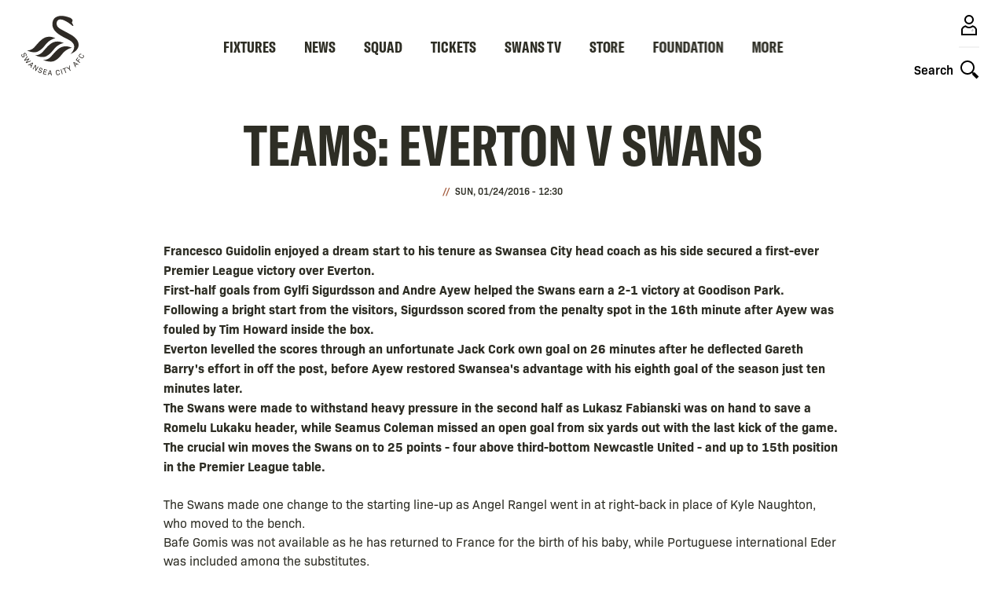

--- FILE ---
content_type: text/javascript
request_url: https://api.clubcast.co.uk/analytics/cda.js?id=scf
body_size: 2492
content:
window.cda=window.cda||[];window.cda.unshift({type:"init",cid:"scf",trackingUrl:"https://m5ulklocr3bnwqh4qiwqbpfrwm0sdrxp.lambda-url.eu-west-1.on.aws/"});
/*! For license information please see cda.js.LICENSE.txt */
(()=>{"use strict";const t=/^(?:[0-9a-f]{8}-[0-9a-f]{4}-[1-5][0-9a-f]{3}-[89ab][0-9a-f]{3}-[0-9a-f]{12}|00000000-0000-0000-0000-000000000000)$/i;const e=function(e){return"string"==typeof e&&t.test(e)},n={i:"undefined"!=typeof crypto&&crypto.i&&crypto.i.bind(crypto)};let i;const o=new Uint8Array(16);function s(){if(!i&&(i="undefined"!=typeof crypto&&crypto.getRandomValues&&crypto.getRandomValues.bind(crypto),!i))throw new Error("crypto.getRandomValues() not supported. See https://github.com/uuidjs/uuid#getrandomvalues-not-supported");return i(o)}const r=[];for(let t=0;t<256;++t)r.push((t+256).toString(16).slice(1));function c(t,e=0){return r[t[e+0]]+r[t[e+1]]+r[t[e+2]]+r[t[e+3]]+"-"+r[t[e+4]]+r[t[e+5]]+"-"+r[t[e+6]]+r[t[e+7]]+"-"+r[t[e+8]]+r[t[e+9]]+"-"+r[t[e+10]]+r[t[e+11]]+r[t[e+12]]+r[t[e+13]]+r[t[e+14]]+r[t[e+15]]}const d=function(t,e,i){if(n.i&&!e&&!t)return n.i();const o=(t=t||{}).random||(t.o||s)();if(o[6]=15&o[6]|64,o[8]=63&o[8]|128,e){i=i||0;for(let t=0;t<16;++t)e[i+t]=o[t];return e}return c(o)};function u(t){for(var e=1;e<arguments.length;e++){var n=arguments[e];for(var i in n)t[i]=n[i]}return t}var h=function t(e,n){function i(t,i,o){if("undefined"!=typeof document){"number"==typeof(o=u({},n,o)).expires&&(o.expires=new Date(Date.now()+864e5*o.expires)),o.expires&&(o.expires=o.expires.toUTCString()),t=encodeURIComponent(t).replace(/%(2[346B]|5E|60|7C)/g,decodeURIComponent).replace(/[()]/g,escape);var s="";for(var r in o)o[r]&&(s+="; "+r,!0!==o[r]&&(s+="="+o[r].split(";")[0]));return document.cookie=t+"="+e.write(i,t)+s}}return Object.create({set:i,get:function(t){if("undefined"!=typeof document&&(!arguments.length||t)){for(var n=document.cookie?document.cookie.split("; "):[],i={},o=0;o<n.length;o++){var s=n[o].split("="),r=s.slice(1).join("=");try{var c=decodeURIComponent(s[0]);if(i[c]=e.read(r,c),t===c)break}catch(t){}}return t?i[t]:i}},remove:function(t,e){i(t,"",u({},e,{expires:-1}))},u:function(e){return t(this.h,u({},this.attributes,e))},l:function(e){return t(u({},this.h,e),this.attributes)}},{attributes:{value:Object.freeze(n)},h:{value:Object.freeze(e)}})}({read:function(t){return'"'===t[0]&&(t=t.slice(1,-1)),t.replace(/(%[\dA-F]{2})+/gi,decodeURIComponent)},write:function(t){return encodeURIComponent(t).replace(/%(2[346BF]|3[AC-F]|40|5[BDE]|60|7[BCD])/g,decodeURIComponent)}},{path:"/"});function a(){this.cid="",this.trackingUrl="",this.debug=Boolean(h.get("_cda_debug")),this.m={},this.C(),this.ua=null,this.ui=null,this.us=null,this.ud=null,this.v=!0,this.map={init:this.D.bind(this),identify:this.I.bind(this),pageview:this.A.bind(this),event:this.U.bind(this),cookies:this.R.bind(this)}}if(a.prototype={C(){const t=window.location.href.split("?"),n=1==t.length?{}:function(t){if(!t){let e=window.location.href.split("?");if(!e[1])return{};t=e[1]}let e={},n=/^(.*?)\[(.*)\]$/;return t.split("&").forEach((t=>{let i=t.split("="),o=decodeURIComponent(i[0]),s=decodeURIComponent(!(i.length>1)||i[1]),r=o.match(n);if(r)return o=r[1],e.hasOwnProperty(o)?Array.isArray(e[o])||(e[o]=[e[o]]):e[o]=[],void e[o].push(s);o=decodeURIComponent(o),e[o]=s})),e}(t[1]);if("_cda_debug"in n&&(n._cda_debug?(h.set("_cda_debug",1),this.debug=!0):(h.remove("_cda_debug"),this.debug=!1)),"_cda"in n){const t=n._.split(".");2==t.length&&e(t[0])&&e(t[1])?(this.debug&&console.log("CDA: Cross domain tracking collected",t),this.us=t[0],this.ud=t[1]):this.debug&&console.warning("CDA: Invalid cross-domain identifier",n._)}"utm_source"in n&&"utm_medium"in n&&"utm_campaign"in n&&(this.m={u1:n.utm_source,u2:n.utm_medium,u3:n.utm_campaign},n.utm_term&&(this.m.u4=n.utm_term),n.utm_content&&(this.m.u5=n.utm_content),this.us=null)},push(t){t.type in this.map?this.map[t.type](t):this.debug&&console.error("CDA: Unknown push type",t)},D(t){this.debug&&console.log("CDA: Init",t),t.cid&&t.trackingUrl||console.error("CDA: Init failed - cid & trackingUrl required"),this.cid=t.cid,this.trackingUrl=t.trackingUrl},I(t){this.debug&&console.log("CDA: Identify",t),this.ui=t.id,this.ua=t.auth},A(t){this.debug&&console.log("CDA: Pageview",t);let e={};["d1","d2","d3"].forEach((n=>{t[n]&&(e[n]=t[n])})),this.k({...this.m,...e,t:"p",pt:t.category||"",pn:document.title},t.hitcb)},U(t){this.debug&&console.log("CDA: Event",t),this.k({...this.m,t:"e",ec:t.category||"",ea:t.action||"",el:t.label||"",ev:t.value||0,B:{j:t.duration?t.duration:0,O:t.hasOwnProperty("id1")?t.X:"",H:t.hasOwnProperty("id2")?t.P:"",S:t.hasOwnProperty("id3")?t.T:""}},t.hitcb)},R(t){this.debug&&console.log("CDA: Cookies",t),this.v=t.withCookies},F(t){t.r=document.referrer,this.ui&&(t.ui=this.ui,t.ua=this.ua),this.v&&(this.us=this.us||h.get("_cdas")||d(),this.M("_cdas",this.us,{expires:new Date(Number(new Date)+18e5)}),this.ud=this.ud||h.get("_cdad")||d(),this.M("_cdad",this.ud,{expires:new Date(Number(new Date)+31536e6)}),t.us=this.us,t.ud=this.ud),t.p=window.location.href,window.screen&&window.screen.width&&(t.sa=window.screen.width,t.sb=window.screen.height),window.innerWidth&&(t.sw=window.innerWidth,t.sh=window.innerHeight)},M(t,e,n){this.debug&&console.log("CDA: SetCookie",t,e,n),h.set(t,e,n)},k(t,e){if(this.F(t),this.debug&&console.log("CDA: Beacon",t),!this.cid||!this.trackingUrl)return void(this.debug&&console.error("CDA: Beacon failure - init call missing"));const n=this.trackingUrl+this.cid,i=function(t){let e=[];for(let n of Object.keys(t))Array.isArray(t[n])?(n+="[]",t[n].forEach((t=>{e.push(encodeURIComponent(n)+"="+encodeURIComponent(t))}))):e.push(encodeURIComponent(n)+"="+encodeURIComponent(t[n]));return e.join("&")}(t);if(navigator.sendBeacon&&window.Blob)navigator.sendBeacon(n,new Blob([i],{type:"application/x-www-form-urlencoded"})),e&&e();else{var o;(o=window.XMLHttpRequest?new XMLHttpRequest:new ActiveXObject("Microsoft.XMLHTTP")).open("POST",n),o.setRequestHeader("Content-Type","application/x-www-form-urlencoded"),o.onreadystatechange=()=>{4==o.readyState&&(0===o.status||o.status>=200&&o.status<400||this.debug&&console.error("CBA: XHR fallback failure",o),e&&e())};try{o.send(i)}catch{this.debug&&console.error("CBA: XHR fallback failure",o),e&&e()}}}},!navigator.webdriver){const t=new a;window.cda.push=t.push.bind(t),window.cda.forEach(window.cda.push)}})();
//# sourceMappingURL=cda.js.map